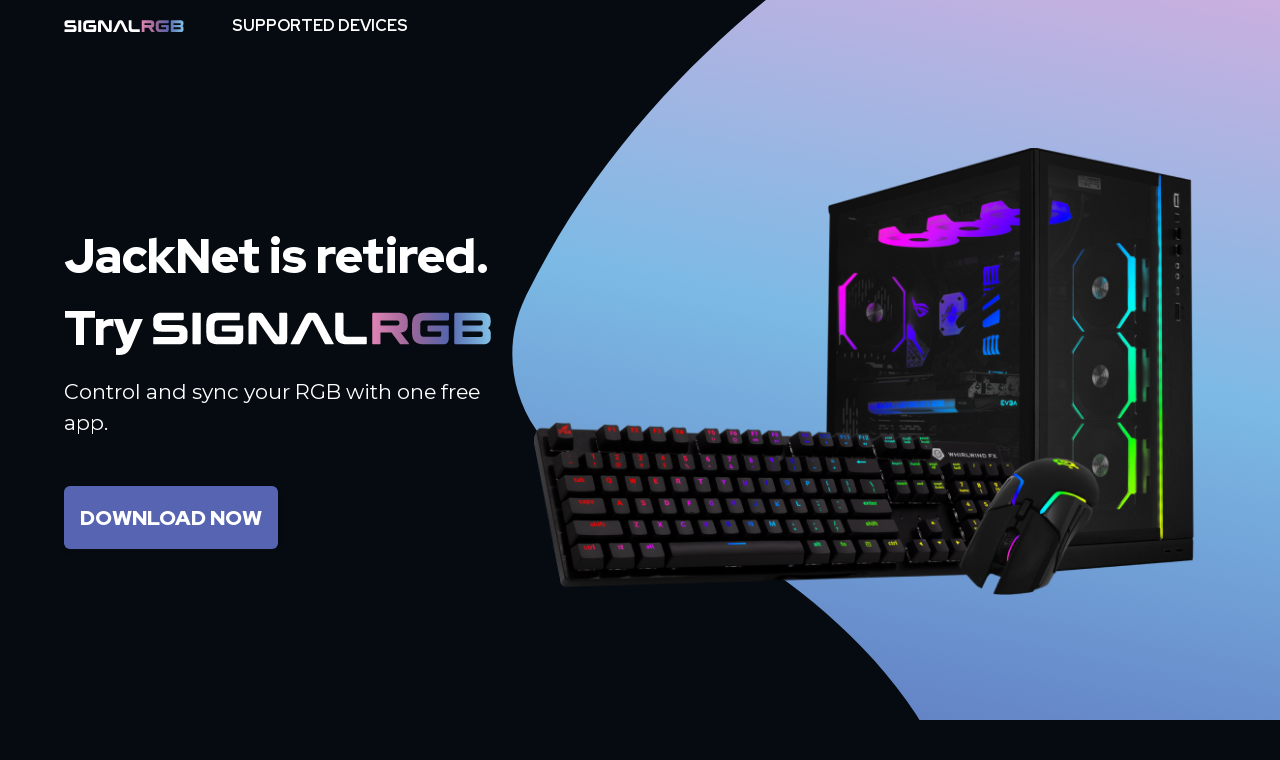

--- FILE ---
content_type: text/html; charset=utf-8
request_url: https://rgbsync.com/wiki/User:Serunya-Bermain-Slot
body_size: 4854
content:
<!DOCTYPE html><script>
    var downloadBtn, heroText, downloadBtnId;
    var isInHero = true;

    window.addEventListener('load', function(e) {
        if (window.getComputedStyle(document.getElementById('downloadBtn'), null).display === "none") {
            // on mobile
            downloadBtnId = 'downloadBtnMobile';
        } else {
            // desktop
            downloadBtnId = 'downloadBtn';
        }

        tryFloatButton();

        document.addEventListener('scroll', function(e) {
            tryFloatButton();
        });
    });

    function tryFloatButton()
    {
        if (!downloadBtn) {
            downloadBtn = document.getElementById(downloadBtnId);
            heroText = document.getElementById('heroText'); 
        }

        // Fetch position of hero text.
        var position = heroText.getBoundingClientRect().top;

        // If offscreen, move it.
        if ((position < 0) && isInHero) {        
            downloadBtn.classList.add("scrolled");
            isInHero = false;
        } else if ((position > 0) && !isInHero) {
            downloadBtn.classList.remove("scrolled");
            isInHero = true;
        }
    }

    function showMobileDL() { document.getElementById('mobileDL').classList.add('is-active'); }
    function hideMobileDL() { document.getElementById('mobileDL').classList.remove('is-active'); }
</script> <html lang="en" data-theme="dark"> <head><meta charset="UTF-8"><title>JackNet RGB Sync</title><meta name="viewport" content="width=device-width, initial-scale=1"><meta name="google-adsense-account" content="ca-pub-7708915138954380"><meta name="description" content="Control and sync your RGB with one free app. Customize your gaming setup with hundreds of RGB effects"><link rel="icon" type="image/x-icon" href="/favicon.ico"><link rel="canonical" href="http://localhost:4321/"><!-- <OpenGraph /> --><link rel="stylesheet" href="https://cdnjs.cloudflare.com/ajax/libs/font-awesome/5.15.4/css/all.min.css" integrity="sha512-1ycn6IcaQQ40/MKBW2W4Rhis/DbILU74C1vSrLJxCq57o941Ym01SwNsOMqvEBFlcgUa6xLiPY/NS5R+E6ztJQ==" crossorigin="anonymous" referrerpolicy="no-referrer"><!-- Google tag (gtag.js) --><script async src="https://www.googletagmanager.com/gtag/js?id=G-BDS57KZEL7"></script><script>
      window.dataLayer = window.dataLayer || [];
      function gtag(){dataLayer.push(arguments);}
      gtag('js', new Date());

      gtag('config', 'G-BDS57KZEL7');
    </script><script>
      const checkpoint = 300;

      window.addEventListener("scroll", () => {
        let opacity = 1;
        const currentScroll = window.pageYOffset;

        if (currentScroll <= checkpoint) {
          opacity = currentScroll / checkpoint;
        } else {
          opacity = 1;
        }

        const navEl = document.querySelector("#top-nav");
        // top nav doesn't exist on embedded pages
        if(!navEl){
          return;
        }
        navEl.style.background = "rgba(15, 22, 32, " + opacity + ")";
        document.querySelector("#top-nav").style.background =
          "rgba(15, 22, 32, " + opacity + ")";

      });


      function downloadSignal() {
        // URLs.
        const downloadURL =
          "https://release.signalrgb.com/Install_SignalRgb.exe";
        //const redirURL = '/download';
        var referrer = document.referrer;

        // Override referrer if specified.
        if (urlParams["gclid"]) {
          referrer = "gclid:";
          referrer += urlParams["gclid"];
        }

        // Analytics signaling.
        if (ga_signal) {
          ga_signal("send", {
            hitType: "event",
            eventCategory: "web",
            eventAction: "download",
            eventLabel: referrer,
          });
        }

        // Conversion for GA4 download tag.
        try {
          gtag("event", "conversion", {
            send_to: "AW-824960305/tpRmCM3NrqQDELHKr4kD",
          });
        } catch (error) {
          // gtag disabled
        }

        // Reddit pixel
        try {
          rdt("track", "Custom", { customEventName: "download" });
        } catch (error) {
          // reddit disabled
        }

        // gleam notify
        try {
          gleamPush("download", Date.now());
        } catch (error) {
          // gleam disabled
        }

        // Redirect.
        window.open(downloadURL, "_self");
        //window.open(downloadURL, '_blank');
        //window.location.href = redirURL;
      }

      function handleBusy(status) {
        //console.log(status.detail);
        const el = document.getElementById("busyProgress");
        if (status.detail == "working") {
          el.style.visibility = "visible";
        } else {
          el.style.visibility = "hidden";
        }
      }

      function indicateBusy(busy) {
        handleBusy({ detail: busy ? "working" : "idle" });
      }

      document.addEventListener("DOMContentLoaded", function (event) {
        //console.log('on content loaded');
        handleBusy({ detail: "none" });
      });
    </script><!-- SegMetrics --><script type="text/javascript">
      var _segq = _segq || [];
      var _segs = _segs || {};
      (function () {var dc = document.createElement('script');dc.type = 'text/javascript';dc.async = true;dc.src = '//tag.segmetrics.io/a1eKzW.js';var s = document.getElementsByTagName('script')[0];s.parentNode.insertBefore(dc,s);})();
      </script><!-- SegMetrics END --><link rel="stylesheet" href="/_astro/index.B3tV9nRe.css"><script type="module">document.addEventListener("DOMContentLoaded",()=>{Array.prototype.slice.call(document.querySelectorAll(".navbar-burger"),0).forEach(t=>{t.addEventListener("click",()=>{const e=t.dataset.target,a=document.getElementById(e);t.classList.toggle("is-active"),a.classList.toggle("is-active")})})});
</script></head> <body> <!-- <div class="sale-banner"><a href="/sale">Our Christmas sale is here! Use code <strong class="has-text-white">RGBCHRISTMAS23</strong> to save 20% on SignalRGB Pro.</a></div> -->   <nav class="navbar is-transparentx is-fixed-top" role="navigation" id="top-nav" aria-label="main navigation" data-astro-cid-5blmo7yk> <div class="container" data-astro-cid-5blmo7yk> <div class="navbar-brand" data-astro-cid-5blmo7yk> <a class="navbar-item no-highlight py-0" href="https://signalrgb.com" data-astro-cid-5blmo7yk> <img class="nav-logo mr-5" width="120" height="28" src="/assets/signalrgb-logo-mnml.svg" alt="SignalRGB logo" data-astro-cid-5blmo7yk> </a> <a role="button" class="navbar-burger" aria-label="menu" aria-expanded="false" data-target="navbarMain" data-astro-cid-5blmo7yk> <span aria-hidden="true" data-astro-cid-5blmo7yk></span> <span aria-hidden="true" data-astro-cid-5blmo7yk></span> <span aria-hidden="true" data-astro-cid-5blmo7yk></span> </a> </div> <div id="navbarMain" class="navbar-menu" data-astro-cid-5blmo7yk> <div class="navbar-start" data-astro-cid-5blmo7yk> <a class="navbar-item" href="https://signalrgb.com/devices" data-astro-cid-5blmo7yk>
Supported Devices
</a> </div> <div class="navbar-end" data-astro-cid-5blmo7yk> <!-- <div class="navbar-item"> --> <!-- <div class="navbar-item has-dropdown is-hoverable"> --> <a class="navbar-item" data-astro-cid-5blmo7yk> <!-- <AccountChip client:load /> --> </a> <!-- <div class="navbar-dropdown">
          <div class="profile-dropdown">Stuff</div>
        </div> --> <!-- <div class="buttons"> --> <!-- <a id="nav-signin" class="button is-light" href="https://account.signalrgb.com/">
            <strong>Sign In</strong>
          </a> --> <!-- <AccountChip client:load /> --> <!-- </div> --> <!-- </div> --> </div> </div> </div> <progress id="busyProgress" class="progress is-small is-link header" max="100" data-astro-cid-5blmo7yk>30%</progress> </nav> <script>

window.addEventListener("DOMContentLoaded", function(){
  refreshNav();
});

function refreshNav() {
    // Fetch claims.
    var bHasId = sessionStorage.getItem("uid");
    var bHasTrialId = sessionStorage.getItem("trial_uid");
    var btn = document.getElementById("nav-signin");

    if (!btn) { return; }

    // Handle session claims.
    if (bHasId || bHasTrialId) {     
        btn.innerHTML = "Claim";
        btn.classList.add("button-green");
        btn.classList.remove("is-light");        
        if (bHasTrialId){
        btn.innerHTML = "<strong>Claim Trial</strong>";
        btn.href = "/trypro"
        } else if (bHasId) {
        btn.innerHTML = "<strong>Get Pro</strong>";;
        btn.href = "/pro"
        }
    } else {
        btn.classList.add("is-light");
        btn.classList.remove("button-green");
        btn.innerHTML = "<strong>Sign In</strong>";;
        btn.href = "/account"
    }
}
</script> <img class="blob" src="/assets/index-bg-01.svg" data-astro-cid-j7pv25f6><section class="section page-top" data-astro-cid-j7pv25f6><div class="container" data-astro-cid-j7pv25f6><div class="columns mobile-column" data-astro-cid-j7pv25f6><div class="column is-two-fifths mt-6 pt-6 mobile-column-bottom" data-astro-cid-j7pv25f6><div class="hero-text pb-5" data-astro-cid-j7pv25f6>JackNet is retired.</div><div class="hero-text pb-5" data-astro-cid-j7pv25f6>Try <img src="/assets/signalrgb-logo-mnml.svg" data-astro-cid-j7pv25f6></div><div id="heroText" class="pb-6" style="font-size: 1.3em;" data-astro-cid-j7pv25f6>Control and sync your RGB with one free app.</div><a id="downloadBtn" class="button-hero button caps py-4 px-4 is-hidden-mobile" href="https://signalrgb.com/download/?referrer=rgbsync" data-astro-cid-j7pv25f6>
Download Now
</a><!-- <a id="downloadBtnMobile" class="button caps py-4 px-4 is-hidden-tablet button-hero" onclick="showMobileDL();">
                        Get SignalRGB
                    </a> --></div><div class="column mobile-column-top" data-astro-cid-j7pv25f6><!-- <img src="/assets/composite-temp.webp"> --><!-- <DynamicLighting /> --><img src="/assets/wow-cool-pc.png" data-astro-cid-j7pv25f6></div></div></div></section><section class="section is-medium" data-astro-cid-j7pv25f6><div class="container" data-astro-cid-j7pv25f6><script>
    var tag = document.createElement('script');
    tag.id = 'iframe-api';
    tag.src = 'https://www.youtube.com/iframe_api';
    var firstScriptTag = document.getElementsByTagName('script')[0];
    firstScriptTag.parentNode.insertBefore(tag, firstScriptTag);

    var player;
    function onYouTubeIframeAPIReady() {
        player = new YT.Player('ytplayer', {
            events: {
                'onReady': onPlayerReady,
                'onStateChange': onPlayerStateChange
            },
            playerVars: {
                'playsinline': 1,
                'controls': 1,
                'autoplay': 0,
                'modestbranding': 1,
            },
        });
    }

    function onPlayerReady(event) { }

    function onPlayerStateChange(event) { }

    function skipTo(el) {
        const url = player.getVideoUrl();
        player.loadVideoById({
            'videoId': url.split('v=')[1],
            'startSeconds': el.dataset.start,
            'endSeconds': el.dataset.end
        });
    }
</script> <div class="video-container" data-astro-cid-mrk3q7f7> <iframe id="ytplayer" width="640" height="390" src="https://www.youtube.com/embed/JN4FpFK0o_I?enablejsapi=1&rel=0&modestbranding=1" frameborder="0" data-astro-cid-mrk3q7f7></iframe> </div></div></section><section class="section is-medium pt-0" data-astro-cid-j7pv25f6><div class="container" data-astro-cid-j7pv25f6><div class="hero-text-2 pb-4 center-content" data-astro-cid-j7pv25f6>User Setups</div><div class="pb-6 center-content" data-astro-cid-j7pv25f6>SignalRGB lets you control your RGB devices, your way.<br data-astro-cid-j7pv25f6> Looking for some inspiration? Check out some of our user-submitted setups.</div><script>
  var setupBox;
  var carouselItems;
  var selectedItem;

  document.addEventListener("DOMContentLoaded", function(event) {
    setupBox = document.getElementById('setup-lightbox');

    setupBox.addEventListener('click', () => {
      setupBox.style.display = 'none';
      carouselplayer.stopVideo();
    });
    
    carouselItems = document.querySelectorAll("input[name='slider']");
    //console.log("Numitems: " + carouselItems.length);

    const cards = document.querySelectorAll('.play-overlay');
    cards.forEach(card => {
      card.addEventListener('click', (el) => { showSetup(el.currentTarget.dataset.videoid) });
    });

  });

  var carouselplayer;
  function initPlayer(videoId) {
    carouselplayer = new YT.Player('carouselplayer', {
      height: '390',
      width: '640',
      videoId: videoId,
      playerVars: {
        'playsinline': 1,
        'controls': 0,
        'autoplay': 1,
        'modestbranding': 1
      },
      events: {
        'onReady': onPlayerReady,
        'onStateChange': onPlayerStateChange
      }
    });
  }


  function showSetup(videoId) {
    if (!carouselplayer) {
      initPlayer(videoId);
    } else {
      carouselplayer.loadVideoById(videoId);
      carouselplayer.playVideo();
    }

    setupBox.style.display = 'block';
  }

  function getFirstChecked() {
    for(var idx=0;idx < carouselItems.length; idx++){
      if (carouselItems[idx].checked) { return idx; }
    }
    return 0;
  }

  function incrementCarousel(){
    var idx = getFirstChecked();
    var targetIdx = idx + 1;
    if (targetIdx >= carouselItems.length) { targetIdx = 0; }
    carouselItems[idx].checked = false;
    carouselItems[targetIdx].checked = true;
  }

  function decrementCarousel(){
    var idx = getFirstChecked();
    var targetIdx = idx - 1;
    if (targetIdx < 0) { targetIdx = carouselItems.length - 1; }
    carouselItems[idx].checked = false;
    carouselItems[targetIdx].checked = true;
  }

</script><div class="container" data-astro-cid-wfe7xcno> <input type="radio" name="slider" id="item-1" checked data-astro-cid-wfe7xcno> <input type="radio" name="slider" id="item-2" data-astro-cid-wfe7xcno> <input type="radio" name="slider" id="item-3" data-astro-cid-wfe7xcno> <input type="radio" name="slider" id="item-4" data-astro-cid-wfe7xcno> <input type="radio" name="slider" id="item-5" data-astro-cid-wfe7xcno> <img loading="lazy" class="image is-32x32 cycle-btn left" src="/assets/leftarrow.svg" onclick="decrementCarousel();" data-astro-cid-wfe7xcno> <img loading="lazy" class="image is-32x32 cycle-btn right" src="/assets/rightarrow.svg" onclick="incrementCarousel();" data-astro-cid-wfe7xcno> <div class="cards" data-astro-cid-wfe7xcno> <label class="card" for="item-1" id="vid-1" data-astro-cid-wfe7xcno> <img loading="lazy" class="setup-card" src="/assets/user-setups/oA-PiZo9ns8.webp" alt="user submitted setup" data-astro-cid-wfe7xcno> <div class="play-overlay" data-videoid="oA-PiZo9ns8" data-astro-cid-wfe7xcno></div> </label> <label class="card" for="item-2" id="vid-2" data-astro-cid-wfe7xcno> <img loading="lazy" class="setup-card" src="/assets/user-setups/VgXNEzUU728.webp" alt="user submitted setup" data-astro-cid-wfe7xcno> <div class="play-overlay" data-videoid="VgXNEzUU728" data-astro-cid-wfe7xcno></div> </label> <label class="card" for="item-3" id="vid-3" data-astro-cid-wfe7xcno> <img loading="lazy" class="setup-card" src="/assets/user-setups/X9hIrq4Aj-Y.webp" alt="user submitted setup" data-astro-cid-wfe7xcno> <div class="play-overlay" data-videoid="X9hIrq4Aj-Y" data-astro-cid-wfe7xcno></div> </label> <label class="card" for="item-4" id="vid-4" data-astro-cid-wfe7xcno> <img loading="lazy" class="setup-card" src="/assets/user-setups/icDIe7UK7W8.webp" alt="user submitted setup" data-astro-cid-wfe7xcno> <div class="play-overlay" data-videoid="icDIe7UK7W8" data-astro-cid-wfe7xcno></div> </label> <label class="card" for="item-5" id="vid-5" data-astro-cid-wfe7xcno> <img loading="lazy" class="setup-card" src="/assets/user-setups/3tFRQhJ4Xxs.webp" alt="user submitted setup" data-astro-cid-wfe7xcno> <div class="play-overlay" data-videoid="3tFRQhJ4Xxs" data-astro-cid-wfe7xcno></div> </label> </div> </div> <div id="setup-lightbox" class="setup-lightbox" data-astro-cid-wfe7xcno> <div class="video-container" data-astro-cid-wfe7xcno> <div id="carouselplayer" data-astro-cid-wfe7xcno></div> </div> </div></div></section> <div class="mt-6" style="text-align: center">&copy;2024 SignalRGB</div> <script defer src="https://static.cloudflareinsights.com/beacon.min.js/vcd15cbe7772f49c399c6a5babf22c1241717689176015" integrity="sha512-ZpsOmlRQV6y907TI0dKBHq9Md29nnaEIPlkf84rnaERnq6zvWvPUqr2ft8M1aS28oN72PdrCzSjY4U6VaAw1EQ==" data-cf-beacon='{"version":"2024.11.0","token":"31fbfaacde534cbf943e0ef9fb9bd2d4","r":1,"server_timing":{"name":{"cfCacheStatus":true,"cfEdge":true,"cfExtPri":true,"cfL4":true,"cfOrigin":true,"cfSpeedBrain":true},"location_startswith":null}}' crossorigin="anonymous"></script>
</body></html>

--- FILE ---
content_type: image/svg+xml
request_url: https://rgbsync.com/assets/leftarrow.svg
body_size: 398
content:
<?xml version="1.0" encoding="UTF-8" standalone="no"?>
<svg
   xmlns:dc="http://purl.org/dc/elements/1.1/"
   xmlns:cc="http://creativecommons.org/ns#"
   xmlns:rdf="http://www.w3.org/1999/02/22-rdf-syntax-ns#"
   xmlns:svg="http://www.w3.org/2000/svg"
   xmlns="http://www.w3.org/2000/svg"
   xmlns:sodipodi="http://sodipodi.sourceforge.net/DTD/sodipodi-0.dtd"
   xmlns:inkscape="http://www.inkscape.org/namespaces/inkscape"
   version="1.1"
   id="Layer_1"
   inkscape:version="1.0.1 (3bc2e813f5, 2020-09-07)"
   sodipodi:docname="leftarrow_wh.svg"
   x="0px"
   y="0px"
   viewBox="0 0 50 50"
   style="enable-background:new 0 0 50 50;"
   xml:space="preserve"><metadata
   id="metadata11"><rdf:RDF><cc:Work
       rdf:about=""><dc:format>image/svg+xml</dc:format><dc:type
         rdf:resource="http://purl.org/dc/dcmitype/StillImage" /></cc:Work></rdf:RDF></metadata><defs
   id="defs9" />
<style
   type="text/css"
   id="style2">
	.st0{fill:#FFFFFF;fill-opacity:0.6878;}
</style>
<sodipodi:namedview
   bordercolor="#666666"
   borderopacity="1"
   gridtolerance="10"
   guidetolerance="10"
   id="namedview31"
   inkscape:current-layer="g4559"
   inkscape:cx="15.56216"
   inkscape:cy="19.893849"
   inkscape:pageopacity="0"
   inkscape:pageshadow="2"
   inkscape:window-height="1377"
   inkscape:window-maximized="1"
   inkscape:window-width="2560"
   inkscape:window-x="2552"
   inkscape:window-y="-8"
   inkscape:zoom="13.350176"
   objecttolerance="10"
   pagecolor="#ffffff"
   showgrid="false"
   inkscape:document-rotation="0">
	</sodipodi:namedview>
<g
   id="g28">
	<g
   id="g4559"
   transform="matrix(9.7639293,0,0,9.7639293,8.0746347,-193.30782)">
		<path
   id="rect4575"
   inkscape:connector-curvature="0"
   class="st0"
   d="M3.3,20.8L2.5,20l-1.6,1.6l-0.8,0.8l0.8,0.8l1.6,1.6L3.3,24    l-1.6-1.6L3.3,20.8z"
   style="fill:#ffffff;fill-opacity:1" />
	</g>
</g>
</svg>


--- FILE ---
content_type: image/svg+xml
request_url: https://rgbsync.com/assets/signalrgb-logo-mnml.svg
body_size: 1415
content:
<?xml version="1.0" encoding="UTF-8"?>
<svg id="Layer_1" data-name="Layer 1" xmlns="http://www.w3.org/2000/svg" xmlns:xlink="http://www.w3.org/1999/xlink" viewBox="0 0 1330.15 129.02">
  <defs>
    <style>
      .cls-1 {
        fill: url(#New_Gradient_Swatch_3-2);
      }

      .cls-1, .cls-2, .cls-3, .cls-4 {
        stroke-width: 0px;
      }

      .cls-2 {
        fill: #fff;
      }

      .cls-3 {
        fill: url(#New_Gradient_Swatch_3-3);
      }

      .cls-4 {
        fill: url(#New_Gradient_Swatch_3);
      }
    </style>
    <linearGradient id="New_Gradient_Swatch_3" data-name="New Gradient Swatch 3" x1="860.17" y1="64.65" x2="1313.51" y2="64.65" gradientUnits="userSpaceOnUse">
      <stop offset="0" stop-color="#de84b5"/>
      <stop offset=".35" stop-color="#986698"/>
      <stop offset=".65" stop-color="#5765ac"/>
      <stop offset="1" stop-color="#7fbce2"/>
    </linearGradient>
    <linearGradient id="New_Gradient_Swatch_3-2" data-name="New Gradient Swatch 3" x1="860.17" x2="1313.51" xlink:href="#New_Gradient_Swatch_3"/>
    <linearGradient id="New_Gradient_Swatch_3-3" data-name="New Gradient Swatch 3" x1="860.17" y1="64.65" x2="1313.51" y2="64.65" xlink:href="#New_Gradient_Swatch_3"/>
  </defs>
  <path class="cls-2" d="m119.09,2.61c3.18,0,4.61,1.59,4.61,4.6v19.81c0,3.18-1.43,4.77-4.61,4.77H43.36c-4.78,0-6.9,2.65-6.9,7.43v4.59c0,4.95,2.12,7.43,6.72,7.43h63.66c20.87,0,32.18,11.49,32.18,31.48v14.15c0,17.68-10.61,29.54-32.72,29.54H9.04c-3.01,0-4.59-1.59-4.59-4.6v-19.81c0-3.18,1.58-4.59,4.59-4.59h90.91c4.95,0,7.07-2.83,7.07-7.6v-5.66c0-4.95-2.12-7.43-6.9-7.43h-63.49c-21.04,0-32.36-11.5-32.36-31.48v-12.91C4.28,14.46,15.06,2.61,36.99,2.61h82.09Z"/>
  <path class="cls-2" d="m185.87,2.61c3.01,0,4.59,1.59,4.59,4.6v114.6c0,3.01-1.58,4.6-4.59,4.6h-23c-3,0-4.59-1.59-4.59-4.6V7.21c0-3.01,1.6-4.6,4.59-4.6h23Z"/>
  <path class="cls-2" d="m338.72,2.61c3.18,0,4.78,1.59,4.78,4.6v20.69c0,3-1.6,4.59-4.78,4.59h-75.1c-15.38,0-19.09,4.07-19.09,19.99v24.58c0,15.92,3.72,19.99,19.09,19.99h56.25c5.3,0,7.24-2.12,7.24-7.96v-10.43c0-1.76-.71-2.48-2.29-2.48h-47.22c-3.2,0-4.61-1.59-4.61-4.59v-14.36c0-3.01,1.41-4.6,4.61-4.6h73.92c3.54,0,5.31,1.77,5.31,5.31v41.42c0,19.81-7.96,27.06-22.29,27.06h-72.16c-36.25,0-50.04-12.74-50.04-46.69v-30.41c0-33.96,13.8-46.69,50.04-46.69h76.34Z"/>
  <path class="cls-2" d="m414.31,2.61c14.69,0,17.17,3.01,23.53,12.2l54.65,79.76c.71.89,1.22,1.24,2.12,1.24h1.41c1.07,0,1.41-.53,1.41-1.77V7.21c0-3.01,1.43-4.6,4.61-4.6h22.1c3.01,0,4.59,1.59,4.59,4.6v97.98c0,16.8-6,21.22-18.22,21.22h-18.03c-14.69,0-17.17-3.01-23.53-12.2l-54.99-79.76c-.53-.88-1.24-1.23-2.13-1.23h-1.41c-.88,0-1.41.53-1.41,1.76v86.83c0,3.01-1.41,4.6-4.61,4.6h-22.1c-3,0-4.59-1.59-4.59-4.6V23.84c0-16.81,5.83-21.23,18.04-21.23h18.56Z"/>
  <path class="cls-2" d="m628.9,33.57c-.52-.89-1.05-1.24-1.94-1.24h-.88c-.88,0-1.41.35-2.12,1.24l-46.17,90.37c-.88,1.77-2.12,2.48-4.59,2.48h-27.59c-3.36,0-3.89-1.94-2.48-4.77l54.29-103.46c6.55-12.56,13.09-15.57,21.4-15.57h12.38c10.61,0,16.81,3.01,23.53,15.57l55.17,103.46c1.6,2.83,1.07,4.77-2.48,4.77h-26.87c-2.48,0-3.54-.71-4.61-2.48l-47.05-90.37Z"/>
  <path class="cls-2" d="m744.24,2.61c3.01,0,4.61,1.59,4.61,4.6v69.32c0,15.92,3.72,19.99,19.09,19.99h67.37c3.18,0,4.77,1.59,4.77,4.6v20.69c0,3.01-1.58,4.6-4.77,4.6h-68.6c-36.26,0-50.06-12.74-50.06-46.69V7.21c0-3.01,1.6-4.6,4.61-4.6h22.98Z"/>
  <g>
    <path class="cls-4" d="m972.21,80.17c13.05,0,28.84-6.06,28.84-29.98v-10.76c0-23.8-10.93-36.49-38.61-36.49h-95.37c-3.52,0-5.29,1.77-5.29,5.29v113.54c0,3,1.59,4.58,4.59,4.58h22.92c2.99,0,4.58-1.59,4.58-4.58v-41.6h43.39l31.9,43.72c1.23,1.59,2.29,2.47,5.64,2.47h27.14c3.7,0,3.88-3.52,2.65-5.11l-32.37-41.07Zm-16.75-27.5h-61.59v-17.43c0-1.59.71-2.29,2.12-2.29h59.48c9.33,0,12.59,2.31,12.82,9.86-.24,7.55-3.49,9.86-12.82,9.86Z"/>
    <path class="cls-1" d="m1156.84,2.94h-89.55c-36.15,0-49.89,12.7-49.89,46.55v30.32c0,33.85,13.74,46.54,49.89,46.54h71.92c14.28,0,22.22-7.23,22.22-26.97v-41.38c0-3.52-1.77-5.29-5.29-5.29h-73.69c-3.17,0-4.59,1.59-4.59,4.58v14.4c0,3,1.42,4.58,4.59,4.58h47.07c1.59,0,2.3.71,2.3,2.47v10.4c0,5.82-1.95,7.93-7.23,7.93h-56.06c-15.34,0-19.04-4.06-19.04-19.92v-24.5c0-15.87,3.7-19.92,19.04-19.92h88.32c3.18,0,4.77-1.59,4.77-4.59V7.53c0-3-1.59-4.59-4.77-4.59Z"/>
    <path class="cls-3" d="m1314.59,62.71c6.71-4.94,10.39-12.34,10.39-21.87v-8.46c0-19.75-9.35-29.45-33.85-29.45h-102.8c-3.52,0-5.28,1.77-5.28,5.29v112.85c0,3.52,1.77,5.29,5.28,5.29h106.5c23.27,0,31.04-12.34,31.04-31.21v-10.05c0-9.87-3.7-17.45-11.28-22.39Zm-99.45-27.38c0-1.59.7-2.47,2.13-2.47h66.99c6.88,0,9.88,2.47,9.88,7.93v3.93c0,5.28-2.81,7.93-10.75,7.93h-68.24v-17.33Zm79.17,54.18c0,5.64-2.99,8.11-9.86,8.11h-67.18c-1.42,0-2.13-.7-2.13-2.47v-19.31h68.24c7.94,0,10.93,2.99,10.93,8.64v5.03Z"/>
  </g>
</svg>

--- FILE ---
content_type: image/svg+xml
request_url: https://rgbsync.com/assets/rightarrow.svg
body_size: 393
content:
<?xml version="1.0" encoding="UTF-8" standalone="no"?>
<svg
   xmlns:dc="http://purl.org/dc/elements/1.1/"
   xmlns:cc="http://creativecommons.org/ns#"
   xmlns:rdf="http://www.w3.org/1999/02/22-rdf-syntax-ns#"
   xmlns:svg="http://www.w3.org/2000/svg"
   xmlns="http://www.w3.org/2000/svg"
   xmlns:sodipodi="http://sodipodi.sourceforge.net/DTD/sodipodi-0.dtd"
   xmlns:inkscape="http://www.inkscape.org/namespaces/inkscape"
   version="1.1"
   id="Layer_1"
   inkscape:version="1.0.1 (3bc2e813f5, 2020-09-07)"
   sodipodi:docname="rightarrow_wh.svg"
   x="0px"
   y="0px"
   viewBox="0 0 50 50"
   style="enable-background:new 0 0 50 50;"
   xml:space="preserve"><metadata
   id="metadata11"><rdf:RDF><cc:Work
       rdf:about=""><dc:format>image/svg+xml</dc:format><dc:type
         rdf:resource="http://purl.org/dc/dcmitype/StillImage" /></cc:Work></rdf:RDF></metadata><defs
   id="defs9" />
<style
   type="text/css"
   id="style2">
	.st0{fill:#FFFFFF;fill-opacity:0.6878;}
</style>
<sodipodi:namedview
   bordercolor="#666666"
   borderopacity="1"
   gridtolerance="10"
   guidetolerance="10"
   id="namedview31"
   inkscape:current-layer="g4559"
   inkscape:cx="15.56216"
   inkscape:cy="19.893849"
   inkscape:pageopacity="0"
   inkscape:pageshadow="2"
   inkscape:window-height="1377"
   inkscape:window-maximized="1"
   inkscape:window-width="2560"
   inkscape:window-x="2552"
   inkscape:window-y="-8"
   inkscape:zoom="13.350176"
   objecttolerance="10"
   pagecolor="#ffffff"
   showgrid="false"
   inkscape:document-rotation="0">
	</sodipodi:namedview>
<g
   id="g28">
	<g
   id="g4559"
   transform="matrix(9.7639293,0,0,9.7639293,8.0746347,-193.30782)">
		<path
   id="rect4575"
   inkscape:connector-curvature="0"
   class="st0"
   d="M0.1,24l0.8,0.8l1.6-1.6l0.8-0.8l-0.8-0.8L0.9,20l-0.8,0.8    l1.6,1.6L0.1,24z"
   style="fill:#ffffff;fill-opacity:1" />
	</g>
</g>
</svg>


--- FILE ---
content_type: image/svg+xml
request_url: https://rgbsync.com/assets/index-bg-01.svg
body_size: -54
content:
<svg id="Layer_1" data-name="Layer 1" xmlns="http://www.w3.org/2000/svg" xmlns:xlink="http://www.w3.org/1999/xlink" viewBox="0 0 1014 1605"><defs><style>.cls-1{fill:url(#New_Gradient_Swatch_11);}</style><linearGradient id="New_Gradient_Swatch_11" x1="760.39" y1="-51.97" x2="431.99" y2="1537.89" gradientUnits="userSpaceOnUse"><stop offset="0" stop-color="#f4aadd"/><stop offset="0.5" stop-color="#7cbae5"/><stop offset="1" stop-color="#5562b2"/></linearGradient></defs><path class="cls-1" d="M905.68.53h108.87V1605.08s-291.7,15.66-448-313.55C464.73,1077.05,202.68,953.78,114.43,920.94,18.65,885.3-26.79,775.18,17.35,683c.59-1.23,1.19-2.46,1.8-3.7C238,236.24,715.09,64.51,715.09,64.51L905.68.58"/></svg>